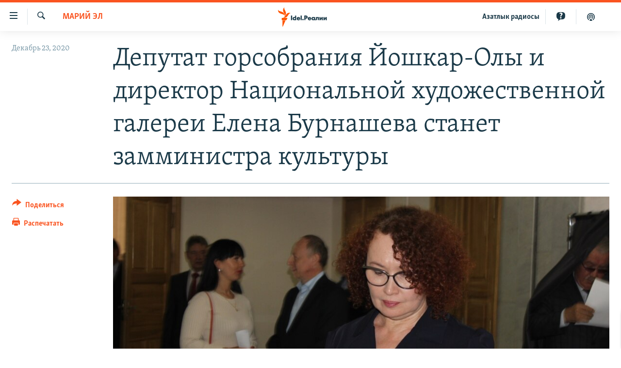

--- FILE ---
content_type: text/html; charset=utf-8
request_url: https://www.idelreal.org/a/31015222.html
body_size: 12886
content:

<!DOCTYPE html>
<html lang="ru" dir="ltr" class="no-js">
<head>
<link href="/Content/responsive/RFE/ru-BA/RFE-ru-BA.css?&amp;av=0.0.0.0&amp;cb=370" rel="stylesheet"/>
<script src="https://tags.idelreal.org/rferl-pangea/prod/utag.sync.js"></script> <script type='text/javascript' src='https://www.youtube.com/iframe_api' async></script>
<link rel="manifest" href="/manifest.json">
<script type="text/javascript">
//a general 'js' detection, must be on top level in <head>, due to CSS performance
document.documentElement.className = "js";
var cacheBuster = "370";
var appBaseUrl = "/";
var imgEnhancerBreakpoints = [0, 144, 256, 408, 650, 1023, 1597];
var isLoggingEnabled = false;
var isPreviewPage = false;
var isLivePreviewPage = false;
if (!isPreviewPage) {
window.RFE = window.RFE || {};
window.RFE.cacheEnabledByParam = window.location.href.indexOf('nocache=1') === -1;
const url = new URL(window.location.href);
const params = new URLSearchParams(url.search);
// Remove the 'nocache' parameter
params.delete('nocache');
// Update the URL without the 'nocache' parameter
url.search = params.toString();
window.history.replaceState(null, '', url.toString());
} else {
window.addEventListener('load', function() {
const links = window.document.links;
for (let i = 0; i < links.length; i++) {
links[i].href = '#';
links[i].target = '_self';
}
})
}
var pwaEnabled = true;
var swCacheDisabled;
</script>
<meta charset="utf-8" />
<title>Депутат горсобрания Йошкар-Олы и директор Национальной художественной галереи Елена Бурнашева станет замминистра культуры</title>
<meta name="description" content="Депутат горсобрания Йошкар-Олы, директор Национальной художественной галереи Елена Бурнашева получила предложение занять должность заместителя министра культуры, печати и по делам национальностей Марий Эл. Эту информацию она подтвердила корреспонденту &quot;Idel.Реалии&quot;. " />
<meta name="keywords" content="Новости, Марий Эл" />
<meta name="viewport" content="width=device-width, initial-scale=1.0" />
<meta http-equiv="X-UA-Compatible" content="IE=edge" />
<meta name="robots" content="max-image-preview:large"><meta name="yandex-verification" content="faf594ae5cdd390b" />
<meta name="yandex-verification" content="d4c3725e34fe881d" />
<meta name="yandex-verification" content="f0c9fbd1eb8161ca" />
<meta property="fb:pages" content="307579732907195" />
<meta property="fb:app_id" content="3713602422060533" />
<meta property="tg:site_verification">
<meta property="article:published_time"/>
<link href="https://www.idelreal.org/a/31015222.html" rel="canonical" />
<meta name="apple-mobile-web-app-title" content="RFE/RL" />
<meta name="apple-mobile-web-app-status-bar-style" content="black" />
<meta name="apple-itunes-app" content="app-id=475986784, app-argument=//31015222.ltr" />
<meta content="Директор Нацгалереи Марий Эл Елена Бурнашева станет замминистра культуры" property="og:title" />
<meta content="Депутат горсобрания Йошкар-Олы, директор Национальной художественной галереи Елена Бурнашева получила предложение занять должность заместителя министра культуры, печати и по делам национальностей Марий Эл. Эту информацию она подтвердила корреспонденту &quot;Idel.Реалии&quot;. " property="og:description" />
<meta content="article" property="og:type" />
<meta content="https://www.idelreal.org/a/31015222.html" property="og:url" />
<meta content="Radio Free Europe / Radio Liberty" property="og:site_name" />
<meta content="https://www.facebook.com/Idel.Realii" property="article:publisher" />
<meta content="https://gdb.rferl.org/a253debf-054b-40fd-9071-23511dca6aaa_cx0_cy9_cw0_w1200_h630.jpg" property="og:image" />
<meta content="1200" property="og:image:width" />
<meta content="630" property="og:image:height" />
<meta content="3713602422060533" property="fb:app_id" />
<meta content="summary_large_image" name="twitter:card" />
<meta content="@SomeAccount" name="twitter:site" />
<meta content="https://gdb.rferl.org/a253debf-054b-40fd-9071-23511dca6aaa_cx0_cy9_cw0_w1200_h630.jpg" name="twitter:image" />
<meta content="Директор Нацгалереи Марий Эл Елена Бурнашева станет замминистра культуры" name="twitter:title" />
<meta content="Депутат горсобрания Йошкар-Олы, директор Национальной художественной галереи Елена Бурнашева получила предложение занять должность заместителя министра культуры, печати и по делам национальностей Марий Эл. Эту информацию она подтвердила корреспонденту &quot;Idel.Реалии&quot;. " name="twitter:description" />
<link rel="amphtml" href="https://www.idelreal.org/amp/31015222.html" />
<script type="application/ld+json">{"articleSection":"Марий Эл","isAccessibleForFree":true,"headline":"Директор Нацгалереи Марий Эл Елена Бурнашева станет замминистра культуры","inLanguage":"ru-BA","keywords":"Новости, Марий Эл","author":{"@type":"Person","name":"RFE/RL"},"datePublished":"2020-12-23 10:25:37Z","dateModified":"2020-12-23 13:32:07Z","publisher":{"logo":{"width":512,"height":220,"@type":"ImageObject","url":"https://www.idelreal.org/Content/responsive/RFE/ru-BA/img/logo.png"},"@type":"NewsMediaOrganization","url":"https://www.idelreal.org","sameAs":["https://www.facebook.com/Idel.Realii","https://twitter.com/Idel_Realii","https://www.instagram.com/idel.realii","https://telegram.me/joinchat/Dn0npUCnnm3MHeCj1xlD1w","https://www.youtube.com/channel/UCiyr8eopCxMT5YBZlK7-v3A"],"name":"Idel.Реалии","alternateName":""},"@context":"https://schema.org","@type":"NewsArticle","mainEntityOfPage":"https://www.idelreal.org/a/31015222.html","url":"https://www.idelreal.org/a/31015222.html","description":"Депутат горсобрания Йошкар-Олы, директор Национальной художественной галереи Елена Бурнашева получила предложение занять должность заместителя министра культуры, печати и по делам национальностей Марий Эл. Эту информацию она подтвердила корреспонденту \u0022Idel.Реалии\u0022. ","image":{"width":1080,"height":608,"@type":"ImageObject","url":"https://gdb.rferl.org/a253debf-054b-40fd-9071-23511dca6aaa_cx0_cy9_cw0_w1080_h608.jpg"},"name":"Депутат горсобрания Йошкар-Олы и директор Национальной художественной галереи Елена Бурнашева станет замминистра культуры"}</script>
<script src="/Scripts/responsive/infographics.b?v=dVbZ-Cza7s4UoO3BqYSZdbxQZVF4BOLP5EfYDs4kqEo1&amp;av=0.0.0.0&amp;cb=370"></script>
<script src="/Scripts/responsive/loader.b?v=Q26XNwrL6vJYKjqFQRDnx01Lk2pi1mRsuLEaVKMsvpA1&amp;av=0.0.0.0&amp;cb=370"></script>
<link rel="icon" type="image/svg+xml" href="/Content/responsive/RFE/img/webApp/favicon.svg" />
<link rel="alternate icon" href="/Content/responsive/RFE/img/webApp/favicon.ico" />
<link rel="mask-icon" color="#ea6903" href="/Content/responsive/RFE/img/webApp/favicon_safari.svg" />
<link rel="apple-touch-icon" sizes="152x152" href="/Content/responsive/RFE/img/webApp/ico-152x152.png" />
<link rel="apple-touch-icon" sizes="144x144" href="/Content/responsive/RFE/img/webApp/ico-144x144.png" />
<link rel="apple-touch-icon" sizes="114x114" href="/Content/responsive/RFE/img/webApp/ico-114x114.png" />
<link rel="apple-touch-icon" sizes="72x72" href="/Content/responsive/RFE/img/webApp/ico-72x72.png" />
<link rel="apple-touch-icon-precomposed" href="/Content/responsive/RFE/img/webApp/ico-57x57.png" />
<link rel="icon" sizes="192x192" href="/Content/responsive/RFE/img/webApp/ico-192x192.png" />
<link rel="icon" sizes="128x128" href="/Content/responsive/RFE/img/webApp/ico-128x128.png" />
<meta name="msapplication-TileColor" content="#ffffff" />
<meta name="msapplication-TileImage" content="/Content/responsive/RFE/img/webApp/ico-144x144.png" />
<link rel="preload" href="/Content/responsive/fonts/Skolar-Lt_Cyrl_v2.4.woff" type="font/woff" as="font" crossorigin="anonymous" />
<link rel="preload" href="/Content/responsive/fonts/SkolarSans-Cn-Bd_LatnCyrl_v2.3.woff" type="font/woff" as="font" crossorigin="anonymous" />
<link rel="alternate" type="application/rss+xml" title="RFE/RL - Top Stories [RSS]" href="/api/" />
<link rel="sitemap" type="application/rss+xml" href="/sitemap.xml" />
</head>
<body class=" nav-no-loaded cc_theme pg-article print-lay-article js-category-to-nav nojs-images ">
<script type="text/javascript" >
var analyticsData = {url:"https://www.idelreal.org/a/31015222.html",property_id:"534",article_uid:"31015222",page_title:"Депутат горсобрания Йошкар-Олы и директор Национальной художественной галереи Елена Бурнашева станет замминистра культуры",page_type:"article",content_type:"article",subcontent_type:"article",last_modified:"2020-12-23 13:32:07Z",pub_datetime:"2020-12-23 10:25:37Z",pub_year:"2020",pub_month:"12",pub_day:"23",pub_hour:"10",pub_weekday:"Wednesday",section:"марий эл",english_section:"mari_el",byline:"",categories:"news,mari_el",domain:"www.idelreal.org",language:"Russian",language_service:"RFERL Tatar-Bashkir",platform:"web",copied:"no",copied_article:"",copied_title:"",runs_js:"Yes",cms_release:"8.44.0.0.370",enviro_type:"prod",slug:"",entity:"RFE",short_language_service:"TB",platform_short:"W",page_name:"Депутат горсобрания Йошкар-Олы и директор Национальной художественной галереи Елена Бурнашева станет замминистра культуры"};
</script>
<noscript><iframe src="https://www.googletagmanager.com/ns.html?id=GTM-WXZBPZ" height="0" width="0" style="display:none;visibility:hidden"></iframe></noscript><script type="text/javascript" data-cookiecategory="analytics">
var gtmEventObject = Object.assign({}, analyticsData, {event: 'page_meta_ready'});window.dataLayer = window.dataLayer || [];window.dataLayer.push(gtmEventObject);
if (top.location === self.location) { //if not inside of an IFrame
var renderGtm = "true";
if (renderGtm === "true") {
(function(w,d,s,l,i){w[l]=w[l]||[];w[l].push({'gtm.start':new Date().getTime(),event:'gtm.js'});var f=d.getElementsByTagName(s)[0],j=d.createElement(s),dl=l!='dataLayer'?'&l='+l:'';j.async=true;j.src='//www.googletagmanager.com/gtm.js?id='+i+dl;f.parentNode.insertBefore(j,f);})(window,document,'script','dataLayer','GTM-WXZBPZ');
}
}
</script>
<!--Analytics tag js version start-->
<script type="text/javascript" data-cookiecategory="analytics">
var utag_data = Object.assign({}, analyticsData, {});
if(typeof(TealiumTagFrom)==='function' && typeof(TealiumTagSearchKeyword)==='function') {
var utag_from=TealiumTagFrom();var utag_searchKeyword=TealiumTagSearchKeyword();
if(utag_searchKeyword!=null && utag_searchKeyword!=='' && utag_data["search_keyword"]==null) utag_data["search_keyword"]=utag_searchKeyword;if(utag_from!=null && utag_from!=='') utag_data["from"]=TealiumTagFrom();}
if(window.top!== window.self&&utag_data.page_type==="snippet"){utag_data.page_type = 'iframe';}
try{if(window.top!==window.self&&window.self.location.hostname===window.top.location.hostname){utag_data.platform = 'self-embed';utag_data.platform_short = 'se';}}catch(e){if(window.top!==window.self&&window.self.location.search.includes("platformType=self-embed")){utag_data.platform = 'cross-promo';utag_data.platform_short = 'cp';}}
(function(a,b,c,d){ a="https://tags.idelreal.org/rferl-pangea/prod/utag.js"; b=document;c="script";d=b.createElement(c);d.src=a;d.type="text/java"+c;d.async=true; a=b.getElementsByTagName(c)[0];a.parentNode.insertBefore(d,a); })();
</script>
<!--Analytics tag js version end-->
<!-- Analytics tag management NoScript -->
<noscript>
<img style="position: absolute; border: none;" src="https://ssc.idelreal.org/b/ss/bbgprod,bbgentityrferl/1/G.4--NS/1483309135?pageName=rfe%3atb%3aw%3aarticle%3a%d0%94%d0%b5%d0%bf%d1%83%d1%82%d0%b0%d1%82%20%d0%b3%d0%be%d1%80%d1%81%d0%be%d0%b1%d1%80%d0%b0%d0%bd%d0%b8%d1%8f%20%d0%99%d0%be%d1%88%d0%ba%d0%b0%d1%80-%d0%9e%d0%bb%d1%8b%20%d0%b8%20%d0%b4%d0%b8%d1%80%d0%b5%d0%ba%d1%82%d0%be%d1%80%20%d0%9d%d0%b0%d1%86%d0%b8%d0%be%d0%bd%d0%b0%d0%bb%d1%8c%d0%bd%d0%be%d0%b9%20%d1%85%d1%83%d0%b4%d0%be%d0%b6%d0%b5%d1%81%d1%82%d0%b2%d0%b5%d0%bd%d0%bd%d0%be%d0%b9%20%d0%b3%d0%b0%d0%bb%d0%b5%d1%80%d0%b5%d0%b8%20%d0%95%d0%bb%d0%b5%d0%bd%d0%b0%20%d0%91%d1%83%d1%80%d0%bd%d0%b0%d1%88%d0%b5%d0%b2%d0%b0%20%d1%81%d1%82%d0%b0%d0%bd%d0%b5%d1%82%20%d0%b7%d0%b0%d0%bc%d0%bc%d0%b8%d0%bd%d0%b8%d1%81%d1%82%d1%80%d0%b0%20%d0%ba%d1%83%d0%bb%d1%8c%d1%82%d1%83%d1%80%d1%8b&amp;c6=%d0%94%d0%b5%d0%bf%d1%83%d1%82%d0%b0%d1%82%20%d0%b3%d0%be%d1%80%d1%81%d0%be%d0%b1%d1%80%d0%b0%d0%bd%d0%b8%d1%8f%20%d0%99%d0%be%d1%88%d0%ba%d0%b0%d1%80-%d0%9e%d0%bb%d1%8b%20%d0%b8%20%d0%b4%d0%b8%d1%80%d0%b5%d0%ba%d1%82%d0%be%d1%80%20%d0%9d%d0%b0%d1%86%d0%b8%d0%be%d0%bd%d0%b0%d0%bb%d1%8c%d0%bd%d0%be%d0%b9%20%d1%85%d1%83%d0%b4%d0%be%d0%b6%d0%b5%d1%81%d1%82%d0%b2%d0%b5%d0%bd%d0%bd%d0%be%d0%b9%20%d0%b3%d0%b0%d0%bb%d0%b5%d1%80%d0%b5%d0%b8%20%d0%95%d0%bb%d0%b5%d0%bd%d0%b0%20%d0%91%d1%83%d1%80%d0%bd%d0%b0%d1%88%d0%b5%d0%b2%d0%b0%20%d1%81%d1%82%d0%b0%d0%bd%d0%b5%d1%82%20%d0%b7%d0%b0%d0%bc%d0%bc%d0%b8%d0%bd%d0%b8%d1%81%d1%82%d1%80%d0%b0%20%d0%ba%d1%83%d0%bb%d1%8c%d1%82%d1%83%d1%80%d1%8b&amp;v36=8.44.0.0.370&amp;v6=D=c6&amp;g=https%3a%2f%2fwww.idelreal.org%2fa%2f31015222.html&amp;c1=D=g&amp;v1=D=g&amp;events=event1,event52&amp;c16=rferl%20tatar-bashkir&amp;v16=D=c16&amp;c5=mari_el&amp;v5=D=c5&amp;ch=%d0%9c%d0%b0%d1%80%d0%b8%d0%b9%20%d0%ad%d0%bb&amp;c15=russian&amp;v15=D=c15&amp;c4=article&amp;v4=D=c4&amp;c14=31015222&amp;v14=D=c14&amp;v20=no&amp;c17=web&amp;v17=D=c17&amp;mcorgid=518abc7455e462b97f000101%40adobeorg&amp;server=www.idelreal.org&amp;pageType=D=c4&amp;ns=bbg&amp;v29=D=server&amp;v25=rfe&amp;v30=534&amp;v105=D=User-Agent " alt="analytics" width="1" height="1" /></noscript>
<!-- End of Analytics tag management NoScript -->
<!--*** Accessibility links - For ScreenReaders only ***-->
<section>
<div class="sr-only">
<h2>Ссылки для упрощенного доступа</h2>
<ul>
<li><a href="#content" data-disable-smooth-scroll="1">Вернуться к основному содержанию</a></li>
<li><a href="#navigation" data-disable-smooth-scroll="1">Вернутся к главной навигации</a></li>
<li><a href="#txtHeaderSearch" data-disable-smooth-scroll="1">Вернутся к поиску</a></li>
</ul>
</div>
</section>
<div dir="ltr">
<div id="page">
<aside>
<div class="c-lightbox overlay-modal">
<div class="c-lightbox__intro">
<h2 class="c-lightbox__intro-title"></h2>
<button class="btn btn--rounded c-lightbox__btn c-lightbox__intro-next" title="Следующий">
<span class="ico ico--rounded ico-chevron-forward"></span>
<span class="sr-only">Следующий</span>
</button>
</div>
<div class="c-lightbox__nav">
<button class="btn btn--rounded c-lightbox__btn c-lightbox__btn--close" title="Закрыть">
<span class="ico ico--rounded ico-close"></span>
<span class="sr-only">Закрыть</span>
</button>
<button class="btn btn--rounded c-lightbox__btn c-lightbox__btn--prev" title="Предыдущий">
<span class="ico ico--rounded ico-chevron-backward"></span>
<span class="sr-only">Предыдущий</span>
</button>
<button class="btn btn--rounded c-lightbox__btn c-lightbox__btn--next" title="Следующий">
<span class="ico ico--rounded ico-chevron-forward"></span>
<span class="sr-only">Следующий</span>
</button>
</div>
<div class="c-lightbox__content-wrap">
<figure class="c-lightbox__content">
<span class="c-spinner c-spinner--lightbox">
<img src="/Content/responsive/img/player-spinner.png"
alt="пожалуйста, подождите"
title="пожалуйста, подождите" />
</span>
<div class="c-lightbox__img">
<div class="thumb">
<img src="" alt="" />
</div>
</div>
<figcaption>
<div class="c-lightbox__info c-lightbox__info--foot">
<span class="c-lightbox__counter"></span>
<span class="caption c-lightbox__caption"></span>
</div>
</figcaption>
</figure>
</div>
<div class="hidden">
<div class="content-advisory__box content-advisory__box--lightbox">
<span class="content-advisory__box-text">На этом изображении содержится контент, который некоторые пользователи могут счесть шокирующим или оскорбительным</span>
<button class="btn btn--transparent content-advisory__box-btn m-t-md" value="text" type="button">
<span class="btn__text">
Нажмите для просмотра
</span>
</button>
</div>
</div>
</div>
<div class="print-dialogue">
<div class="container">
<h3 class="print-dialogue__title section-head">Что печатать:</h3>
<div class="print-dialogue__opts">
<ul class="print-dialogue__opt-group">
<li class="form__group form__group--checkbox">
<input class="form__check " id="checkboxImages" name="checkboxImages" type="checkbox" checked="checked" />
<label for="checkboxImages" class="form__label m-t-md">Изображения</label>
</li>
<li class="form__group form__group--checkbox">
<input class="form__check " id="checkboxMultimedia" name="checkboxMultimedia" type="checkbox" checked="checked" />
<label for="checkboxMultimedia" class="form__label m-t-md">Мультимедиа</label>
</li>
</ul>
<ul class="print-dialogue__opt-group">
<li class="form__group form__group--checkbox">
<input class="form__check " id="checkboxEmbedded" name="checkboxEmbedded" type="checkbox" checked="checked" />
<label for="checkboxEmbedded" class="form__label m-t-md">Встроенный контент</label>
</li>
<li class="hidden">
<input class="form__check " id="checkboxComments" name="checkboxComments" type="checkbox" />
<label for="checkboxComments" class="form__label m-t-md">Комментарии</label>
</li>
</ul>
</div>
<div class="print-dialogue__buttons">
<button class="btn btn--secondary close-button" type="button" title="Отменить">
<span class="btn__text ">Отменить</span>
</button>
<button class="btn btn-cust-print m-l-sm" type="button" title="Распечатать">
<span class="btn__text ">Распечатать</span>
</button>
</div>
</div>
</div>
<div class="ctc-message pos-fix">
<div class="ctc-message__inner">Link has been copied to clipboard</div>
</div>
</aside>
<div class="hdr-20 hdr-20--big">
<div class="hdr-20__inner">
<div class="hdr-20__max pos-rel">
<div class="hdr-20__side hdr-20__side--primary d-flex">
<label data-for="main-menu-ctrl" data-switcher-trigger="true" data-switch-target="main-menu-ctrl" class="burger hdr-trigger pos-rel trans-trigger" data-trans-evt="click" data-trans-id="menu">
<span class="ico ico-close hdr-trigger__ico hdr-trigger__ico--close burger__ico burger__ico--close"></span>
<span class="ico ico-menu hdr-trigger__ico hdr-trigger__ico--open burger__ico burger__ico--open"></span>
</label>
<div class="menu-pnl pos-fix trans-target" data-switch-target="main-menu-ctrl" data-trans-id="menu">
<div class="menu-pnl__inner">
<nav class="main-nav menu-pnl__item menu-pnl__item--first">
<ul class="main-nav__list accordeon" data-analytics-tales="false" data-promo-name="link" data-location-name="nav,secnav">
<li class="main-nav__item">
<a class="main-nav__item-name main-nav__item-name--link" href="/news" title="новости" data-item-name="news" >новости</a>
</li>
<li class="main-nav__item">
<a class="main-nav__item-name main-nav__item-name--link" href="/z/22609" title="Война России в Украине" data-item-name="russia_invades_ukraine" >Война России в Украине</a>
</li>
<li class="main-nav__item">
<a class="main-nav__item-name main-nav__item-name--link" href="/blocking" title="нас заблокировали" data-item-name="blocked" >нас заблокировали</a>
</li>
<li class="main-nav__item">
<a class="main-nav__item-name main-nav__item-name--link" href="/bashkortostan" title="башкортостан" data-item-name="bashkortostan" >башкортостан</a>
</li>
<li class="main-nav__item">
<a class="main-nav__item-name main-nav__item-name--link" href="/mariel" title="марий эл" data-item-name="mari_el" >марий эл</a>
</li>
<li class="main-nav__item">
<a class="main-nav__item-name main-nav__item-name--link" href="/samara" title="самара" data-item-name="samara" >самара</a>
</li>
<li class="main-nav__item">
<a class="main-nav__item-name main-nav__item-name--link" href="/tatarstan" title="татарстан" data-item-name="tatarstan" >татарстан</a>
</li>
<li class="main-nav__item">
<a class="main-nav__item-name main-nav__item-name--link" href="/chuvashia" title="чувашия" data-item-name="chuvashia" >чувашия</a>
</li>
<li class="main-nav__item">
<a class="main-nav__item-name main-nav__item-name--link" href="/maps" title="Карты" data-item-name="map_or_number_of_the_day" >Карты</a>
</li>
<li class="main-nav__item accordeon__item" data-switch-target="menu-item-1554">
<label class="main-nav__item-name main-nav__item-name--label accordeon__control-label" data-switcher-trigger="true" data-for="menu-item-1554">
ещё регионы
<span class="ico ico-chevron-down main-nav__chev"></span>
</label>
<div class="main-nav__sub-list">
<a class="main-nav__item-name main-nav__item-name--link main-nav__item-name--sub" href="/astrakhan" title="Астрахань" data-item-name="astrakhan" >Астрахань</a>
<a class="main-nav__item-name main-nav__item-name--link main-nav__item-name--sub" href="/kirov" title="Киров" data-item-name="kirov" >Киров</a>
<a class="main-nav__item-name main-nav__item-name--link main-nav__item-name--sub" href="/mordovia" title="Мордовия" data-item-name="mordovia" >Мордовия</a>
<a class="main-nav__item-name main-nav__item-name--link main-nav__item-name--sub" href="/nizhnynovgorod" title="Нижний Новгород" data-item-name="nizhgar" >Нижний Новгород</a>
<a class="main-nav__item-name main-nav__item-name--link main-nav__item-name--sub" href="/orenburg" title="Оренбург" data-item-name="orenburg" >Оренбург</a>
<a class="main-nav__item-name main-nav__item-name--link main-nav__item-name--sub" href="/penza" title="Пенза" data-item-name="penza" >Пенза</a>
<a class="main-nav__item-name main-nav__item-name--link main-nav__item-name--sub" href="/perm" title="Пермь" data-item-name="perm" >Пермь</a>
<a class="main-nav__item-name main-nav__item-name--link main-nav__item-name--sub" href="/saratov" title="Саратов" data-item-name="saratov" >Саратов</a>
<a class="main-nav__item-name main-nav__item-name--link main-nav__item-name--sub" href="/udmurtia" title="Удмуртия" data-item-name="udmurtia" >Удмуртия</a>
<a class="main-nav__item-name main-nav__item-name--link main-nav__item-name--sub" href="/ulyanovsk" title="Ульяновск" data-item-name="ulyanovsk" >Ульяновск</a>
<a class="main-nav__item-name main-nav__item-name--link main-nav__item-name--sub" href="/federation" title="другие" data-item-name="russian-federation" >другие</a>
</div>
</li>
<li class="main-nav__item">
<a class="main-nav__item-name main-nav__item-name--link" href="/opinion" title="мнения" data-item-name="opinion" >мнения</a>
</li>
</ul>
</nav>
<div class="menu-pnl__item">
<a href="https://www.azatliq.org" class="menu-pnl__item-link" alt="АЗАТЛЫК РАДИОСЫ">АЗАТЛЫК РАДИОСЫ</a>
</div>
<div class="menu-pnl__item menu-pnl__item--social">
<h5 class="menu-pnl__sub-head">Присоединяйтесь!</h5>
<a href="https://www.facebook.com/Idel.Realii" title="Мы в Facebook" data-analytics-text="follow_on_facebook" class="btn btn--rounded btn--social-inverted menu-pnl__btn js-social-btn btn-facebook" target="_blank" rel="noopener">
<span class="ico ico-facebook-alt ico--rounded"></span>
</a>
<a href="https://twitter.com/Idel_Realii" title="Мы в Twitter" data-analytics-text="follow_on_twitter" class="btn btn--rounded btn--social-inverted menu-pnl__btn js-social-btn btn-twitter" target="_blank" rel="noopener">
<span class="ico ico-twitter ico--rounded"></span>
</a>
<a href="https://www.instagram.com/idel.realii" title="Подпишитесь на нашу страницу в Instagram" data-analytics-text="follow_on_instagram" class="btn btn--rounded btn--social-inverted menu-pnl__btn js-social-btn btn-instagram" target="_blank" rel="noopener">
<span class="ico ico-instagram ico--rounded"></span>
</a>
<a href="https://telegram.me/joinchat/Dn0npUCnnm3MHeCj1xlD1w" title="Мы в Telegram" data-analytics-text="follow_on_telegram" class="btn btn--rounded btn--social-inverted menu-pnl__btn js-social-btn btn-telegram" target="_blank" rel="noopener">
<span class="ico ico-telegram ico--rounded"></span>
</a>
<a href="https://www.youtube.com/channel/UCiyr8eopCxMT5YBZlK7-v3A" title="Присоединяйтесь в Youtube" data-analytics-text="follow_on_youtube" class="btn btn--rounded btn--social-inverted menu-pnl__btn js-social-btn btn-youtube" target="_blank" rel="noopener">
<span class="ico ico-youtube ico--rounded"></span>
</a>
</div>
<div class="menu-pnl__item">
<a href="/navigation/allsites" class="menu-pnl__item-link">
<span class="ico ico-languages "></span>
Все сайты РСЕ/РС
</a>
</div>
</div>
</div>
<label data-for="top-search-ctrl" data-switcher-trigger="true" data-switch-target="top-search-ctrl" class="top-srch-trigger hdr-trigger">
<span class="ico ico-close hdr-trigger__ico hdr-trigger__ico--close top-srch-trigger__ico top-srch-trigger__ico--close"></span>
<span class="ico ico-search hdr-trigger__ico hdr-trigger__ico--open top-srch-trigger__ico top-srch-trigger__ico--open"></span>
</label>
<div class="srch-top srch-top--in-header" data-switch-target="top-search-ctrl">
<div class="container">
<form action="/s" class="srch-top__form srch-top__form--in-header" id="form-topSearchHeader" method="get" role="search"><label for="txtHeaderSearch" class="sr-only">Искать</label>
<input type="text" id="txtHeaderSearch" name="k" placeholder="текст для поиска..." accesskey="s" value="" class="srch-top__input analyticstag-event" onkeydown="if (event.keyCode === 13) { FireAnalyticsTagEventOnSearch('search', $dom.get('#txtHeaderSearch')[0].value) }" />
<button title="Искать" type="submit" class="btn btn--top-srch analyticstag-event" onclick="FireAnalyticsTagEventOnSearch('search', $dom.get('#txtHeaderSearch')[0].value) ">
<span class="ico ico-search"></span>
</button></form>
</div>
</div>
<a href="/" class="main-logo-link">
<img src="/Content/responsive/RFE/ru-BA/img/logo-compact.svg" class="main-logo main-logo--comp" alt="site logo">
<img src="/Content/responsive/RFE/ru-BA/img/logo.svg" class="main-logo main-logo--big" alt="site logo">
</a>
</div>
<div class="hdr-20__side hdr-20__side--secondary d-flex">
<a href="/z/22414" title="Реальный подкаст" class="hdr-20__secondary-item" data-item-name="podcast">
<span class="ico ico-podcast hdr-20__secondary-icon"></span>
</a>
<a href="/quiz" title="Тесты" class="hdr-20__secondary-item" data-item-name="custom1">
<span class="ico-custom ico-custom--1 hdr-20__secondary-icon"></span>
</a>
<a href="https://www.azatliq.org" title="Aзатлык радиосы" class="hdr-20__secondary-item hdr-20__secondary-item--lang" data-item-name="satellite">
Aзатлык радиосы
</a>
<a href="/s" title="Искать" class="hdr-20__secondary-item hdr-20__secondary-item--search" data-item-name="search">
<span class="ico ico-search hdr-20__secondary-icon hdr-20__secondary-icon--search"></span>
</a>
<div class="srch-bottom">
<form action="/s" class="srch-bottom__form d-flex" id="form-bottomSearch" method="get" role="search"><label for="txtSearch" class="sr-only">Искать</label>
<input type="search" id="txtSearch" name="k" placeholder="текст для поиска..." accesskey="s" value="" class="srch-bottom__input analyticstag-event" onkeydown="if (event.keyCode === 13) { FireAnalyticsTagEventOnSearch('search', $dom.get('#txtSearch')[0].value) }" />
<button title="Искать" type="submit" class="btn btn--bottom-srch analyticstag-event" onclick="FireAnalyticsTagEventOnSearch('search', $dom.get('#txtSearch')[0].value) ">
<span class="ico ico-search"></span>
</button></form>
</div>
</div>
<img src="/Content/responsive/RFE/ru-BA/img/logo-print.gif" class="logo-print" alt="site logo">
<img src="/Content/responsive/RFE/ru-BA/img/logo-print_color.png" class="logo-print logo-print--color" alt="site logo">
</div>
</div>
</div>
<script>
if (document.body.className.indexOf('pg-home') > -1) {
var nav2In = document.querySelector('.hdr-20__inner');
var nav2Sec = document.querySelector('.hdr-20__side--secondary');
var secStyle = window.getComputedStyle(nav2Sec);
if (nav2In && window.pageYOffset < 150 && secStyle['position'] !== 'fixed') {
nav2In.classList.add('hdr-20__inner--big')
}
}
</script>
<div class="c-hlights c-hlights--breaking c-hlights--no-item" data-hlight-display="mobile,desktop">
<div class="c-hlights__wrap container p-0">
<div class="c-hlights__nav">
<a role="button" href="#" title="Предыдущий">
<span class="ico ico-chevron-backward m-0"></span>
<span class="sr-only">Предыдущий</span>
</a>
<a role="button" href="#" title="Следующий">
<span class="ico ico-chevron-forward m-0"></span>
<span class="sr-only">Следующий</span>
</a>
</div>
<span class="c-hlights__label">
<span class="">Новость часа</span>
<span class="switcher-trigger">
<label data-for="more-less-1" data-switcher-trigger="true" class="switcher-trigger__label switcher-trigger__label--more p-b-0" title="Развернуть">
<span class="ico ico-chevron-down"></span>
</label>
<label data-for="more-less-1" data-switcher-trigger="true" class="switcher-trigger__label switcher-trigger__label--less p-b-0" title="Свернуть">
<span class="ico ico-chevron-up"></span>
</label>
</span>
</span>
<ul class="c-hlights__items switcher-target" data-switch-target="more-less-1">
</ul>
</div>
</div> <div id="content">
<main class="container">
<div class="hdr-container">
<div class="row">
<div class="col-category col-xs-12 col-md-2 pull-left"> <div class="category js-category">
<a class="" href="/mariel">Марий Эл</a> </div>
</div><div class="col-title col-xs-12 col-md-10 pull-right"> <h1 class="title pg-title">
Депутат горсобрания Йошкар-Олы и директор Национальной художественной галереи Елена Бурнашева станет замминистра культуры
</h1>
</div><div class="col-publishing-details col-xs-12 col-sm-12 col-md-2 pull-left"> <div class="publishing-details ">
<div class="published">
<span class="date" >
<time pubdate="pubdate" datetime="2020-12-23T13:25:37+03:00">
Декабрь 23, 2020
</time>
</span>
</div>
</div>
</div><div class="col-lg-12 separator"> <div class="separator">
<hr class="title-line" />
</div>
</div><div class="col-multimedia col-xs-12 col-md-10 pull-right"> <div class="cover-media">
<figure class="media-image js-media-expand">
<div class="img-wrap">
<div class="thumb thumb16_9">
<img src="https://gdb.rferl.org/a253debf-054b-40fd-9071-23511dca6aaa_cx0_cy9_cw0_w250_r1_s.jpg" alt="" />
</div>
</div>
</figure>
</div>
</div><div class="col-xs-12 col-md-2 pull-left article-share pos-rel"> <div class="share--box">
<div class="sticky-share-container" style="display:none">
<div class="container">
<a href="https://www.idelreal.org" id="logo-sticky-share">&nbsp;</a>
<div class="pg-title pg-title--sticky-share">
Депутат горсобрания Йошкар-Олы и директор Национальной художественной галереи Елена Бурнашева станет замминистра культуры
</div>
<div class="sticked-nav-actions">
<!--This part is for sticky navigation display-->
<p class="buttons link-content-sharing p-0 ">
<button class="btn btn--link btn-content-sharing p-t-0 " id="btnContentSharing" value="text" role="Button" type="" title="поделиться в других соцсетях">
<span class="ico ico-share ico--l"></span>
<span class="btn__text ">
Поделиться
</span>
</button>
</p>
<aside class="content-sharing js-content-sharing js-content-sharing--apply-sticky content-sharing--sticky"
role="complementary"
data-share-url="https://www.idelreal.org/a/31015222.html" data-share-title="Депутат горсобрания Йошкар-Олы и директор Национальной художественной галереи Елена Бурнашева станет замминистра культуры" data-share-text="Депутат горсобрания Йошкар-Олы, директор Национальной художественной галереи Елена Бурнашева получила предложение занять должность заместителя министра культуры, печати и по делам национальностей Марий Эл. Эту информацию она подтвердила корреспонденту &quot;Idel.Реалии&quot;. ">
<div class="content-sharing__popover">
<h6 class="content-sharing__title">Поделиться</h6>
<button href="#close" id="btnCloseSharing" class="btn btn--text-like content-sharing__close-btn">
<span class="ico ico-close ico--l"></span>
</button>
<ul class="content-sharing__list">
<li class="content-sharing__item">
<div class="ctc ">
<input type="text" class="ctc__input" readonly="readonly">
<a href="" js-href="https://www.idelreal.org/a/31015222.html" class="content-sharing__link ctc__button">
<span class="ico ico-copy-link ico--rounded ico--s"></span>
<span class="content-sharing__link-text">Скопировать ссылку</span>
</a>
</div>
</li>
<li class="content-sharing__item">
<a href="https://facebook.com/sharer.php?u=https%3a%2f%2fwww.idelreal.org%2fa%2f31015222.html"
data-analytics-text="share_on_facebook"
title="Facebook" target="_blank"
class="content-sharing__link js-social-btn">
<span class="ico ico-facebook ico--rounded ico--s"></span>
<span class="content-sharing__link-text">Facebook</span>
</a>
</li>
<li class="content-sharing__item">
<a href="https://twitter.com/share?url=https%3a%2f%2fwww.idelreal.org%2fa%2f31015222.html&amp;text=%d0%94%d0%b8%d1%80%d0%b5%d0%ba%d1%82%d0%be%d1%80+%d0%9d%d0%b0%d1%86%d0%b3%d0%b0%d0%bb%d0%b5%d1%80%d0%b5%d0%b8+%d0%9c%d0%b0%d1%80%d0%b8%d0%b9+%d0%ad%d0%bb+%d0%95%d0%bb%d0%b5%d0%bd%d0%b0+%d0%91%d1%83%d1%80%d0%bd%d0%b0%d1%88%d0%b5%d0%b2%d0%b0+%d1%81%d1%82%d0%b0%d0%bd%d0%b5%d1%82+%d0%b7%d0%b0%d0%bc%d0%bc%d0%b8%d0%bd%d0%b8%d1%81%d1%82%d1%80%d0%b0+%d0%ba%d1%83%d0%bb%d1%8c%d1%82%d1%83%d1%80%d1%8b"
data-analytics-text="share_on_twitter"
title="X (Twitter)" target="_blank"
class="content-sharing__link js-social-btn">
<span class="ico ico-twitter ico--rounded ico--s"></span>
<span class="content-sharing__link-text">X (Twitter)</span>
</a>
</li>
<li class="content-sharing__item">
<a href="https://telegram.me/share/url?url=https%3a%2f%2fwww.idelreal.org%2fa%2f31015222.html"
data-analytics-text="share_on_telegram"
title="Telegram" target="_blank"
class="content-sharing__link js-social-btn">
<span class="ico ico-telegram ico--rounded ico--s"></span>
<span class="content-sharing__link-text">Telegram</span>
</a>
</li>
<li class="content-sharing__item visible-xs-inline-block visible-sm-inline-block">
<a href="whatsapp://send?text=https%3a%2f%2fwww.idelreal.org%2fa%2f31015222.html"
data-analytics-text="share_on_whatsapp"
title="WhatsApp" target="_blank"
class="content-sharing__link js-social-btn">
<span class="ico ico-whatsapp ico--rounded ico--s"></span>
<span class="content-sharing__link-text">WhatsApp</span>
</a>
</li>
<li class="content-sharing__item visible-md-inline-block visible-lg-inline-block">
<a href="https://web.whatsapp.com/send?text=https%3a%2f%2fwww.idelreal.org%2fa%2f31015222.html"
data-analytics-text="share_on_whatsapp_desktop"
title="WhatsApp" target="_blank"
class="content-sharing__link js-social-btn">
<span class="ico ico-whatsapp ico--rounded ico--s"></span>
<span class="content-sharing__link-text">WhatsApp</span>
</a>
</li>
<li class="content-sharing__item">
<a href="mailto:?body=https%3a%2f%2fwww.idelreal.org%2fa%2f31015222.html&amp;subject=Директор Нацгалереи Марий Эл Елена Бурнашева станет замминистра культуры"
title="Email"
class="content-sharing__link ">
<span class="ico ico-email ico--rounded ico--s"></span>
<span class="content-sharing__link-text">Email</span>
</a>
</li>
</ul>
</div>
</aside>
</div>
</div>
</div>
<div class="links">
<p class="buttons link-content-sharing p-0 ">
<button class="btn btn--link btn-content-sharing p-t-0 " id="btnContentSharing" value="text" role="Button" type="" title="поделиться в других соцсетях">
<span class="ico ico-share ico--l"></span>
<span class="btn__text ">
Поделиться
</span>
</button>
</p>
<aside class="content-sharing js-content-sharing " role="complementary"
data-share-url="https://www.idelreal.org/a/31015222.html" data-share-title="Депутат горсобрания Йошкар-Олы и директор Национальной художественной галереи Елена Бурнашева станет замминистра культуры" data-share-text="Депутат горсобрания Йошкар-Олы, директор Национальной художественной галереи Елена Бурнашева получила предложение занять должность заместителя министра культуры, печати и по делам национальностей Марий Эл. Эту информацию она подтвердила корреспонденту &quot;Idel.Реалии&quot;. ">
<div class="content-sharing__popover">
<h6 class="content-sharing__title">Поделиться</h6>
<button href="#close" id="btnCloseSharing" class="btn btn--text-like content-sharing__close-btn">
<span class="ico ico-close ico--l"></span>
</button>
<ul class="content-sharing__list">
<li class="content-sharing__item">
<div class="ctc ">
<input type="text" class="ctc__input" readonly="readonly">
<a href="" js-href="https://www.idelreal.org/a/31015222.html" class="content-sharing__link ctc__button">
<span class="ico ico-copy-link ico--rounded ico--l"></span>
<span class="content-sharing__link-text">Скопировать ссылку</span>
</a>
</div>
</li>
<li class="content-sharing__item">
<a href="https://facebook.com/sharer.php?u=https%3a%2f%2fwww.idelreal.org%2fa%2f31015222.html"
data-analytics-text="share_on_facebook"
title="Facebook" target="_blank"
class="content-sharing__link js-social-btn">
<span class="ico ico-facebook ico--rounded ico--l"></span>
<span class="content-sharing__link-text">Facebook</span>
</a>
</li>
<li class="content-sharing__item">
<a href="https://twitter.com/share?url=https%3a%2f%2fwww.idelreal.org%2fa%2f31015222.html&amp;text=%d0%94%d0%b8%d1%80%d0%b5%d0%ba%d1%82%d0%be%d1%80+%d0%9d%d0%b0%d1%86%d0%b3%d0%b0%d0%bb%d0%b5%d1%80%d0%b5%d0%b8+%d0%9c%d0%b0%d1%80%d0%b8%d0%b9+%d0%ad%d0%bb+%d0%95%d0%bb%d0%b5%d0%bd%d0%b0+%d0%91%d1%83%d1%80%d0%bd%d0%b0%d1%88%d0%b5%d0%b2%d0%b0+%d1%81%d1%82%d0%b0%d0%bd%d0%b5%d1%82+%d0%b7%d0%b0%d0%bc%d0%bc%d0%b8%d0%bd%d0%b8%d1%81%d1%82%d1%80%d0%b0+%d0%ba%d1%83%d0%bb%d1%8c%d1%82%d1%83%d1%80%d1%8b"
data-analytics-text="share_on_twitter"
title="X (Twitter)" target="_blank"
class="content-sharing__link js-social-btn">
<span class="ico ico-twitter ico--rounded ico--l"></span>
<span class="content-sharing__link-text">X (Twitter)</span>
</a>
</li>
<li class="content-sharing__item">
<a href="https://telegram.me/share/url?url=https%3a%2f%2fwww.idelreal.org%2fa%2f31015222.html"
data-analytics-text="share_on_telegram"
title="Telegram" target="_blank"
class="content-sharing__link js-social-btn">
<span class="ico ico-telegram ico--rounded ico--l"></span>
<span class="content-sharing__link-text">Telegram</span>
</a>
</li>
<li class="content-sharing__item visible-xs-inline-block visible-sm-inline-block">
<a href="whatsapp://send?text=https%3a%2f%2fwww.idelreal.org%2fa%2f31015222.html"
data-analytics-text="share_on_whatsapp"
title="WhatsApp" target="_blank"
class="content-sharing__link js-social-btn">
<span class="ico ico-whatsapp ico--rounded ico--l"></span>
<span class="content-sharing__link-text">WhatsApp</span>
</a>
</li>
<li class="content-sharing__item visible-md-inline-block visible-lg-inline-block">
<a href="https://web.whatsapp.com/send?text=https%3a%2f%2fwww.idelreal.org%2fa%2f31015222.html"
data-analytics-text="share_on_whatsapp_desktop"
title="WhatsApp" target="_blank"
class="content-sharing__link js-social-btn">
<span class="ico ico-whatsapp ico--rounded ico--l"></span>
<span class="content-sharing__link-text">WhatsApp</span>
</a>
</li>
<li class="content-sharing__item">
<a href="mailto:?body=https%3a%2f%2fwww.idelreal.org%2fa%2f31015222.html&amp;subject=Директор Нацгалереи Марий Эл Елена Бурнашева станет замминистра культуры"
title="Email"
class="content-sharing__link ">
<span class="ico ico-email ico--rounded ico--l"></span>
<span class="content-sharing__link-text">Email</span>
</a>
</li>
</ul>
</div>
</aside>
<p class="link-print visible-md visible-lg buttons p-0">
<button class="btn btn--link btn-print p-t-0" onclick="if (typeof FireAnalyticsTagEvent === 'function') {FireAnalyticsTagEvent({ on_page_event: 'print_story' });}return false" title="(CTRL+P)">
<span class="ico ico-print"></span>
<span class="btn__text">Распечатать</span>
</button>
</p>
</div>
</div>
</div>
</div>
</div>
<div class="body-container">
<div class="row">
<div class="col-xs-12 col-sm-12 col-md-10 col-lg-10 pull-right">
<div class="row">
<div class="col-xs-12 col-sm-12 col-md-8 col-lg-8 pull-left bottom-offset content-offset">
<div class="intro intro--bold" >
<p >Депутат горсобрания Йошкар-Олы, директор Национальной художественной галереи Елена Бурнашева получила предложение занять должность заместителя министра культуры, печати и по делам национальностей Марий Эл. Эту информацию она подтвердила корреспонденту &quot;Idel.Реалии&quot;. </p>
</div>
<div id="article-content" class="content-floated-wrap fb-quotable">
<div class="wsw">
<p>— Эта должность предполагает, что я буду курировать музеи, библиотеки, сферу образования — колледж культуры и национальную президентскую школу-интернат, союз художников. Это организации, где я в свое время работала, — сказала Бурнашева.</p>
<p>Должность третьего заместителя министра культуры Марий Эл сейчас вакантна, это можно увидеть на сайте министерства. До Бурнашевой ее занимал <strong>Александр Луничкин</strong>.</p>
<p>Бурнашева досрочно прекратила свои депутатские полномочия в городском собрании Йошкар-Олы, ее заявление уже рассмотрено на сессии горсобрания, состоявшейся 23 декабря.</p><div class="wsw__embed">
<figure class="media-image js-media-expand">
<div class="img-wrap">
<div class="thumb">
<img alt="" src="https://gdb.rferl.org/3c4e04da-e1a2-4041-bd59-2dff6910db5a_w250_r1_s.jpg" />
</div>
</div>
</figure>
</div>
<p>Елена Бурнашева стала депутатом городского собрания в сентябре прошлого года. Она избралась как выдвиженец &quot;Единой России&quot;, выиграла выборы по Набережному округу №7. Это был округ с самым большим числом кандидатов. Соперником Бурнашевой был самовыдвиженец <strong>Андрей Смышляев</strong>, проводивший самую активную кампанию. Он уступил победительнице всего 12 голосов. Смышляев не признал итоги голосования по округу, в котором избирался. Он предполагал, что результаты могли быть подтасованы, аргументируя это информацией об особенностях голосования: не запечатанный в конверт бюллетень избирательницы, проголосовавшей досрочно, отказ УИК признавать нарушения при надомном голосовании — представители Смышляева выяснили, что некоторые избиратели не писали заявлений собственноручно. В день голосования часть избирателей не знали, что их участок поменял “прописку”, находится в другом здании; кандидат предполагал, что не все избиратели, узнав об этом, дошли до места голосования.</p>
<p>Выборы на ставшую вакантной должность депутата городского собрания Йошкар-Олы по Набережному избирательному округу должны состояться в сентябре 2021 года.</p>
<p><strong>Хотите сообщить новость или связаться нами? Пишите нам в <a class="wsw__a" href="https://wa.me/420725602254" target="_blank">WhatsApp</a>. А еще подписывайтесь на наш канал в <a class="wsw__a" href="https://telegram.me/joinchat/Dn0npUCnnm3MHeCj1xlD1w">Telegram</a>.</strong></p>
<p> </p>
</div>
</div>
</div>
<div class="col-xs-12 col-sm-12 col-md-4 col-lg-4 pull-left design-top-offset"> <div class="region">
<div class="media-block-wrap" id="wrowblock-12606_21" data-area-id=R1_1>
<h2 class="section-head">
еще интересное о марий эл </h2>
<div class="row">
<ul>
<li class="col-xs-12 col-sm-6 col-md-12 col-lg-12 mb-grid">
<div class="media-block ">
<a href="/a/za-proshluyu-nedelyu-idel-realii-ustanovili-imena-eschyo-676-urozhentsev-povolzhya-pogibshih-na-voyne-v-ukraine-iz-nih-237-tatarstantsy/33635259.html" class="img-wrap img-wrap--t-spac img-wrap--size-4 img-wrap--float" title="За прошлую неделю &quot;Idel.Реалии&quot; установили имена ещё 676 уроженцев Поволжья, погибших на войне в Украине. Из них 237 — татарстанцы">
<div class="thumb thumb16_9">
<noscript class="nojs-img">
<img src="https://gdb.rferl.org/01000000-0aff-0242-5aa0-08dc7bdd3a42_cx0_cy9_cw0_w100_r1.jpg" alt="Иллюстративное фото" />
</noscript>
<img data-src="https://gdb.rferl.org/01000000-0aff-0242-5aa0-08dc7bdd3a42_cx0_cy9_cw0_w33_r1.jpg" src="" alt="Иллюстративное фото" class=""/>
</div>
</a>
<div class="media-block__content media-block__content--h">
<a href="/a/za-proshluyu-nedelyu-idel-realii-ustanovili-imena-eschyo-676-urozhentsev-povolzhya-pogibshih-na-voyne-v-ukraine-iz-nih-237-tatarstantsy/33635259.html">
<h4 class="media-block__title media-block__title--size-4" title="За прошлую неделю &quot;Idel.Реалии&quot; установили имена ещё 676 уроженцев Поволжья, погибших на войне в Украине. Из них 237 — татарстанцы">
За прошлую неделю &quot;Idel.Реалии&quot; установили имена ещё 676 уроженцев Поволжья, погибших на войне в Украине. Из них 237 — татарстанцы
</h4>
</a>
</div>
</div>
</li>
<li class="col-xs-12 col-sm-6 col-md-12 col-lg-12 mb-grid">
<div class="media-block ">
<a href="/a/prinuditelnyy-peregon-prohodit-povsemestno-kak-v-regionah-povolzhya-vnedryayut-natsionalnyy-messendzher-max/33633481.html" class="img-wrap img-wrap--t-spac img-wrap--size-4 img-wrap--float" title="&quot;Принудительный перегон проходит повсеместно&quot;. Как в регионах Поволжья внедряют &quot;национальный&quot; мессенджер Max">
<div class="thumb thumb16_9">
<noscript class="nojs-img">
<img src="https://gdb.rferl.org/a49c17d6-2804-449e-57b2-08ddc38053ec_cx0_cy5_cw0_w100_r1.jpg" alt="Иллюстративное фото" />
</noscript>
<img data-src="https://gdb.rferl.org/a49c17d6-2804-449e-57b2-08ddc38053ec_cx0_cy5_cw0_w33_r1.jpg" src="" alt="Иллюстративное фото" class=""/>
</div>
</a>
<div class="media-block__content media-block__content--h">
<a href="/a/prinuditelnyy-peregon-prohodit-povsemestno-kak-v-regionah-povolzhya-vnedryayut-natsionalnyy-messendzher-max/33633481.html">
<h4 class="media-block__title media-block__title--size-4" title="&quot;Принудительный перегон проходит повсеместно&quot;. Как в регионах Поволжья внедряют &quot;национальный&quot; мессенджер Max">
&quot;Принудительный перегон проходит повсеместно&quot;. Как в регионах Поволжья внедряют &quot;национальный&quot; мессенджер Max
</h4>
</a>
</div>
</div>
</li>
<li class="col-xs-12 col-sm-6 col-md-12 col-lg-12 mb-grid">
<div class="media-block ">
<a href="/a/za-proshluyu-nedelyu-idel-realii-ustanovili-imena-eschyo-538-urozhentsev-povolzhya-pogibshih-na-voyne-v-ukraine-iz-nih-167-bashkortostantsy/33629734.html" class="img-wrap img-wrap--t-spac img-wrap--size-4 img-wrap--float" title="За прошлую неделю &quot;Idel.Реалии&quot; установили имена ещё 538 уроженцев Поволжья, погибших на войне в Украине. Из них 167 — башкортостанцы">
<div class="thumb thumb16_9">
<noscript class="nojs-img">
<img src="https://gdb.rferl.org/C86A4A2C-03D9-4815-A638-401729E3B40F_w100_r1.jpg" alt="Иллюстративное фото" />
</noscript>
<img data-src="https://gdb.rferl.org/C86A4A2C-03D9-4815-A638-401729E3B40F_w33_r1.jpg" src="" alt="Иллюстративное фото" class=""/>
</div>
</a>
<div class="media-block__content media-block__content--h">
<a href="/a/za-proshluyu-nedelyu-idel-realii-ustanovili-imena-eschyo-538-urozhentsev-povolzhya-pogibshih-na-voyne-v-ukraine-iz-nih-167-bashkortostantsy/33629734.html">
<h4 class="media-block__title media-block__title--size-4" title="За прошлую неделю &quot;Idel.Реалии&quot; установили имена ещё 538 уроженцев Поволжья, погибших на войне в Украине. Из них 167 — башкортостанцы">
За прошлую неделю &quot;Idel.Реалии&quot; установили имена ещё 538 уроженцев Поволжья, погибших на войне в Украине. Из них 167 — башкортостанцы
</h4>
</a>
</div>
</div>
</li>
<li class="col-xs-12 col-sm-6 col-md-12 col-lg-12 mb-grid">
<div class="media-block ">
<a href="/a/v-mariy-el-povyshayut-vyplaty-pri-zaklyuchenii-kontrakta-dlya-uchastiya-v-voyne-do-2-1-mln-rubley-ranee-ee-snizhali-do-400-tysyach/33629127.html" class="img-wrap img-wrap--t-spac img-wrap--size-4 img-wrap--float" title="В Марий Эл повышают выплаты при заключении контракта для участия в войне — до 2,1 млн рублей. Ранее ее снижали до 400 тысяч">
<div class="thumb thumb16_9">
<noscript class="nojs-img">
<img src="https://gdb.rferl.org/01000000-0aff-0242-a2b9-08dc65cad11b_cx0_cy6_cw0_w100_r1.jpg" alt="Иллюстративное фото " />
</noscript>
<img data-src="https://gdb.rferl.org/01000000-0aff-0242-a2b9-08dc65cad11b_cx0_cy6_cw0_w33_r1.jpg" src="" alt="Иллюстративное фото " class=""/>
</div>
</a>
<div class="media-block__content media-block__content--h">
<a href="/a/v-mariy-el-povyshayut-vyplaty-pri-zaklyuchenii-kontrakta-dlya-uchastiya-v-voyne-do-2-1-mln-rubley-ranee-ee-snizhali-do-400-tysyach/33629127.html">
<h4 class="media-block__title media-block__title--size-4" title="В Марий Эл повышают выплаты при заключении контракта для участия в войне — до 2,1 млн рублей. Ранее ее снижали до 400 тысяч">
В Марий Эл повышают выплаты при заключении контракта для участия в войне — до 2,1 млн рублей. Ранее ее снижали до 400 тысяч
</h4>
</a>
</div>
</div>
</li>
</ul>
</div>
</div>
</div>
</div>
</div>
</div>
</div>
</div>
</main>
<div class="container">
<div class="row">
<div class="col-xs-12 col-sm-12 col-md-12 col-lg-12">
<div class="slide-in-wg suspended" data-cookie-id="wgt-77784-3100393">
<div class="wg-hiding-area">
<span class="ico ico-arrow-right"></span>
<div class="media-block-wrap">
<h2 class="section-head">Рекомендуем</h2>
<div class="row">
<ul>
<li class="col-xs-12 col-sm-12 col-md-12 col-lg-12 mb-grid">
<div class="media-block ">
<a href="https://www.idelreal.org/p/8513.html" target="_blank" rel="noopener" class="img-wrap img-wrap--t-spac img-wrap--size-4 img-wrap--float" title="Как обойти блокировку нашего сайта">
<div class="thumb thumb16_9">
<noscript class="nojs-img">
<img src="https://gdb.rferl.org/d75376b7-c993-4778-8e12-b8c6c21a1d74_cx0_cy10_cw0_w100_r1.jpg" alt="Radio Free Europe albanian" />
</noscript>
<img data-src="https://gdb.rferl.org/d75376b7-c993-4778-8e12-b8c6c21a1d74_cx0_cy10_cw0_w33_r1.jpg" src="" alt="Radio Free Europe albanian" class=""/>
</div>
</a>
<div class="media-block__content media-block__content--h">
<a href="https://www.idelreal.org/p/8513.html" target="_blank" rel="noopener">
<h4 class="media-block__title media-block__title--size-4" title="Как обойти блокировку нашего сайта">
Как обойти блокировку нашего сайта
</h4>
</a>
</div>
</div>
</li>
</ul>
</div>
</div>
</div>
</div>
</div>
</div>
</div>
<a class="btn pos-abs p-0 lazy-scroll-load" data-ajax="true" data-ajax-mode="replace" data-ajax-update="#ymla-section" data-ajax-url="/part/section/5/7024" href="/p/7024.html" loadonce="true" title="Еще интересное">​</a> <div id="ymla-section" class="clear ymla-section"></div>
</div>
<footer role="contentinfo">
<div id="foot" class="foot">
<div class="container">
<div class="foot-nav collapsed" id="foot-nav">
<div class="menu">
<ul class="items">
<li class="socials block-socials">
<span class="handler" id="socials-handler">
Присоединяйтесь!
</span>
<div class="inner">
<ul class="subitems follow">
<li>
<a href="https://www.facebook.com/Idel.Realii" title="Мы в Facebook" data-analytics-text="follow_on_facebook" class="btn btn--rounded js-social-btn btn-facebook" target="_blank" rel="noopener">
<span class="ico ico-facebook-alt ico--rounded"></span>
</a>
</li>
<li>
<a href="https://twitter.com/Idel_Realii" title="Мы в Twitter" data-analytics-text="follow_on_twitter" class="btn btn--rounded js-social-btn btn-twitter" target="_blank" rel="noopener">
<span class="ico ico-twitter ico--rounded"></span>
</a>
</li>
<li>
<a href="https://www.instagram.com/idel.realii" title="Подпишитесь на нашу страницу в Instagram" data-analytics-text="follow_on_instagram" class="btn btn--rounded js-social-btn btn-instagram" target="_blank" rel="noopener">
<span class="ico ico-instagram ico--rounded"></span>
</a>
</li>
<li>
<a href="https://telegram.me/joinchat/Dn0npUCnnm3MHeCj1xlD1w" title="Мы в Telegram" data-analytics-text="follow_on_telegram" class="btn btn--rounded js-social-btn btn-telegram" target="_blank" rel="noopener">
<span class="ico ico-telegram ico--rounded"></span>
</a>
</li>
<li>
<a href="https://www.youtube.com/channel/UCiyr8eopCxMT5YBZlK7-v3A" title="Присоединяйтесь в Youtube" data-analytics-text="follow_on_youtube" class="btn btn--rounded js-social-btn btn-youtube" target="_blank" rel="noopener">
<span class="ico ico-youtube ico--rounded"></span>
</a>
</li>
<li>
<a href="/rssfeeds" title="RSS" data-analytics-text="follow_on_rss" class="btn btn--rounded js-social-btn btn-rss" >
<span class="ico ico-rss ico--rounded"></span>
</a>
</li>
</ul>
</div>
</li>
<li class="block-primary collapsed collapsible item">
<span class="handler">
инфо
<span title="close tab" class="ico ico-chevron-up"></span>
<span title="open tab" class="ico ico-chevron-down"></span>
<span title="add" class="ico ico-plus"></span>
<span title="remove" class="ico ico-minus"></span>
</span>
<div class="inner">
<ul class="subitems">
<li class="subitem">
<a class="handler" href="/about" title="О нас" >О нас</a>
</li>
<li class="subitem">
<a class="handler" href="/blocking" title="Нас заблокировали" >Нас заблокировали</a>
</li>
<li class="subitem">
<a class="handler" href="/forum_rules" title="Правила форума" >Правила форума</a>
</li>
<li class="subitem">
<a class="handler" href="https://www.idelreal.org/a/28395921.html" title="Мобильное приложение" >Мобильное приложение</a>
</li>
</ul>
</div>
</li>
</ul>
</div>
</div>
<div class="foot__item foot__item--copyrights">
<p class="copyright">Idel.Реалии &#169; 2026 RFE/RL, Inc. Все права защищены</p>
</div>
</div>
</div>
</footer> </div>
</div>
<script src="https://cdn.onesignal.com/sdks/web/v16/OneSignalSDK.page.js" defer></script>
<script>
if (!isPreviewPage) {
window.OneSignalDeferred = window.OneSignalDeferred || [];
OneSignalDeferred.push(function(OneSignal) {
OneSignal.init({
appId: "c361847b-bd79-46ef-a86d-39b3bff291e4",
});
});
}
</script> <script defer src="/Scripts/responsive/serviceWorkerInstall.js?cb=370"></script>
<script type="text/javascript">
// opera mini - disable ico font
if (navigator.userAgent.match(/Opera Mini/i)) {
document.getElementsByTagName("body")[0].className += " can-not-ff";
}
// mobile browsers test
if (typeof RFE !== 'undefined' && RFE.isMobile) {
if (RFE.isMobile.any()) {
document.getElementsByTagName("body")[0].className += " is-mobile";
}
else {
document.getElementsByTagName("body")[0].className += " is-not-mobile";
}
}
</script>
<script src="/conf.js?x=370" type="text/javascript"></script>
<div class="responsive-indicator">
<div class="visible-xs-block">XS</div>
<div class="visible-sm-block">SM</div>
<div class="visible-md-block">MD</div>
<div class="visible-lg-block">LG</div>
</div>
<script type="text/javascript">
var bar_data = {
"apiId": "31015222",
"apiType": "1",
"isEmbedded": "0",
"culture": "ru-BA",
"cookieName": "cmsLoggedIn",
"cookieDomain": "www.idelreal.org"
};
</script>
<div id="scriptLoaderTarget" style="display:none;contain:strict;"></div>
</body>
</html>